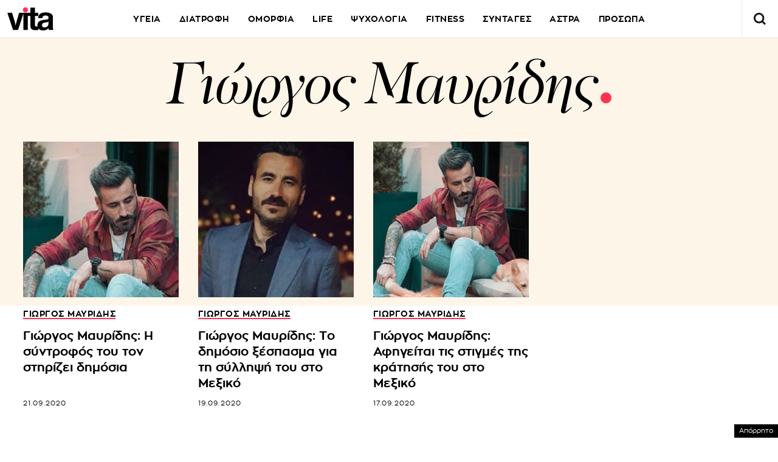

--- FILE ---
content_type: text/html; charset=utf-8
request_url: https://www.google.com/recaptcha/api2/aframe
body_size: 266
content:
<!DOCTYPE HTML><html><head><meta http-equiv="content-type" content="text/html; charset=UTF-8"></head><body><script nonce="9wDtNarlSgEmcRZLlP6FHA">/** Anti-fraud and anti-abuse applications only. See google.com/recaptcha */ try{var clients={'sodar':'https://pagead2.googlesyndication.com/pagead/sodar?'};window.addEventListener("message",function(a){try{if(a.source===window.parent){var b=JSON.parse(a.data);var c=clients[b['id']];if(c){var d=document.createElement('img');d.src=c+b['params']+'&rc='+(localStorage.getItem("rc::a")?sessionStorage.getItem("rc::b"):"");window.document.body.appendChild(d);sessionStorage.setItem("rc::e",parseInt(sessionStorage.getItem("rc::e")||0)+1);localStorage.setItem("rc::h",'1769082663902');}}}catch(b){}});window.parent.postMessage("_grecaptcha_ready", "*");}catch(b){}</script></body></html>

--- FILE ---
content_type: application/javascript; charset=utf-8
request_url: https://fundingchoicesmessages.google.com/f/AGSKWxV0dBqIfcvh5zglwQqwj9nvzC2HlhB1my2VeyYNbEh1ZfkISUoRUDjNHHkFuJgpcYgIcZkT4OXkfT8zS-Zmi_ZWHZnu3JZ74yyAtHoC6gMdvA2hSmn_zthYnvPVvG6uYg2-oWlSlD8TldlclJ0-RRMVzRw1w-Oc-mB9K3mEXvbCa1frOe-UZeGVFiE5/_/adserv./adGpt./ad/multfusion..adnigma._480x60-
body_size: -1289
content:
window['10b1429c-5d64-4314-b6d1-8242c8ddf93c'] = true;

--- FILE ---
content_type: image/svg+xml
request_url: https://www.vita.gr/wp-content/themes/whsk_vitagr/common/imgs/logo.svg
body_size: 670
content:
<svg id="Group_777" data-name="Group 777" xmlns="http://www.w3.org/2000/svg" xmlns:xlink="http://www.w3.org/1999/xlink" width="150" height="75.196" viewBox="0 0 150 75.196">
  <defs>
    <clipPath id="clip-path">
      <rect id="Rectangle_54" data-name="Rectangle 54" width="150" height="75.196" fill="none"/>
    </clipPath>
  </defs>
  <g id="Group_97" data-name="Group 97" transform="translate(0 0)" clip-path="url(#clip-path)">
    <path id="Path_22" data-name="Path 22" d="M133.974,51.919a11.825,11.825,0,0,1-12.823,12.547,7.341,7.341,0,0,1-8.239-6.316,7.51,7.51,0,0,1-.055-1.284c0-4.947,2.653-7.021,10.834-8.287,6.742-1.035,7.733-1.266,10.276-2.877Zm14.155,5.96V53.647l.1-7.369.11-8.074c0-1.035.11-2.07.11-3.116,0-8.195-.991-10.936-4.771-14.155a28.689,28.689,0,0,0-18.79-5.3c-15.476,0-23.854,6.334-24.761,18.628h13.843c1-6.239,3.762-8.411,10.507-8.411,6.518,0,9.611,2.422,9.611,7.369,0,4.382-1.431,5.215-12.925,6.7a70.287,70.287,0,0,0-11.586,2.2A15.25,15.25,0,0,0,97.858,57.541a20.934,20.934,0,0,0,.4,4.059c-.734.059-1.387.081-2.048.081-5.527,0-6.408-1.149-6.408-8.055V27.389h10.79V17.142H89.652V.327h-14.6V17.142h-36.7l-6.7,22.68a162.71,162.71,0,0,0-4.771,19,164.567,164.567,0,0,0-4.642-19.373L15.414,17.1H0L18.566,72.756H34.96l17.2-52.9v52.9h14.61V27.506h8.287V53.2a35.4,35.4,0,0,0,1.215,13.01c1.886,5.215,6.529,7.255,15.362,7.255a65.814,65.814,0,0,0,8.955-.558V67.354a18.212,18.212,0,0,0,15.924,6.9,23.631,23.631,0,0,0,17.682-6.8,12.684,12.684,0,0,0,1,5.3H150A36.957,36.957,0,0,1,148.121,57.9" transform="translate(0 0.873)"/>
    <path id="Path_23" data-name="Path 23" d="M30.489,8.353A8.36,8.36,0,1,1,22.122,0h.015a8.357,8.357,0,0,1,8.353,8.353" transform="translate(36.762 0)" fill="#ff3151"/>
  </g>
</svg>
